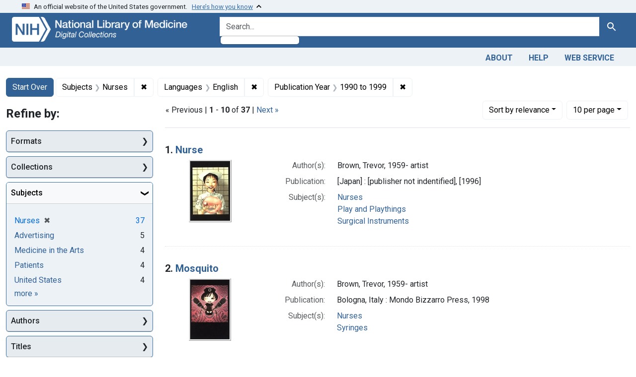

--- FILE ---
content_type: text/html; charset=utf-8
request_url: https://collections.nlm.nih.gov/?f%5Bdrep2.language%5D%5B%5D=English&f%5Bdrep2.subjectAggregate%5D%5B%5D=Nurses&per_page=10&range%5BdrepX.yearStartInt%5D%5Bbegin%5D=1990&range%5BdrepX.yearStartInt%5D%5Bend%5D=1999&sort=score+desc
body_size: 72628
content:

<!DOCTYPE html>
<html class="no-js" lang="en">
  <head>
    <meta charset="utf-8">
    <meta http-equiv="Content-Type" content="text/html; charset=utf-8">
    <meta name="viewport" content="width=device-width, initial-scale=1, shrink-to-fit=no">

    <title>Subjects: Nurses / Languages: English / Publication Year: &lt;span class=&quot;from&quot; data-blrl-begin=&quot;1990&quot;&gt;1990&lt;/span&gt; to &lt;span class=&quot;to&quot; data-blrl-end=&quot;1999&quot;&gt;1999&lt;/span&gt; - Digital Collections - National Library of Medicine Search Results</title>
    <script>
      document.querySelector('html').classList.remove('no-js');
    </script>
    <link href="https://collections.nlm.nih.gov/catalog/opensearch.xml" title="Digital Collections - National Library of Medicine" type="application/opensearchdescription+xml" rel="search" />
    <link rel="icon" type="image/x-icon" href="/assets/favicon-b8c01de62c74f0e46699ba411684c7102e20d583c37508a74752f5a737bd2a5c.ico" />
    <link rel="stylesheet" href="/assets/application-624872d75f01824887c553dc7f60b048da745266d14aa4fd754b4ca320e60de9.css" media="all" data-turbo-track="reload" />
      <script type="importmap" data-turbo-track="reload">{
  "imports": {
    "application": "/assets/application-1c4b701ec375046d9dcd62cbb577df29fd0bcd06fb8f2e5d3da4edef1f0b76e4.js",
    "@hotwired/turbo-rails": "/assets/turbo.min-c85b4c5406dd49df1f63e03a5b07120d39cc3e33bc2448f5e926b80514f9dfc8.js",
    "@hotwired/stimulus": "/assets/stimulus.min-dd364f16ec9504dfb72672295637a1c8838773b01c0b441bd41008124c407894.js",
    "@hotwired/stimulus-loading": "/assets/stimulus-loading-3576ce92b149ad5d6959438c6f291e2426c86df3b874c525b30faad51b0d96b3.js",
    "@github/auto-complete-element": "https://cdn.skypack.dev/@github/auto-complete-element",
    "@popperjs/core": "https://ga.jspm.io/npm:@popperjs/core@2.11.6/dist/umd/popper.min.js",
    "bootstrap": "https://ga.jspm.io/npm:bootstrap@5.2.2/dist/js/bootstrap.js",
    "chart.js": "https://ga.jspm.io/npm:chart.js@4.2.0/dist/chart.js",
    "@kurkle/color": "https://ga.jspm.io/npm:@kurkle/color@0.3.2/dist/color.esm.js",
    "blacklight/bookmark_toggle": "/assets/blacklight/bookmark_toggle-97b6e8357b4b80f49f7978d752d5b6e7e7f728fe9415742ab71b74418d689fad.js",
    "blacklight/button_focus": "/assets/blacklight/button_focus-9e15a08a7a1886d78f54ed5d25655a8a07a535dcdd4de584da5c6c6d47e4188c.js",
    "blacklight/checkbox_submit": "/assets/blacklight/checkbox_submit-7487e8aab30e3b1509ab58ee473b9a886d755332ade14642ecd98b4cff0c72ef.js",
    "blacklight/core": "/assets/blacklight/core-65db34d8f13f026bcc00abf2dc79a6d61c981f588e6e43b8ea002108656b0ae2.js",
    "blacklight": "/assets/blacklight/index-267e64c5525f71bbc998c7dcc67340a3a40ae3464988e067f0a65d7a8f5f58b3.js",
    "blacklight/modal": "/assets/blacklight/modal-68610e6a319400c036afd544e8c05c9d5cf1b64c06ec2f06c0e94e3952366553.js",
    "blacklight/modalForm": "/assets/blacklight/modalForm-02d8c117d37bf34110a491a76d0889980cb960ebfe1c1c2445e9de64e8637fee.js",
    "blacklight/search_context": "/assets/blacklight/search_context-73898e17aacbe00701917cb30c8edf9f3294ca3fa857f99e393bde1000dc4984.js",
    "blacklight-range-limit": "/assets/blacklight-range-limit/index-c720a19fcc320a3b6c8c7d971ec8b00fd470d7478346681356d611777b93f295.js",
    "controllers/application": "/assets/controllers/application-368d98631bccbf2349e0d4f8269afb3fe9625118341966de054759d96ea86c7e.js",
    "controllers/hello_controller": "/assets/controllers/hello_controller-549135e8e7c683a538c3d6d517339ba470fcfb79d62f738a0a089ba41851a554.js",
    "controllers": "/assets/controllers/index-2db729dddcc5b979110e98de4b6720f83f91a123172e87281d5a58410fc43806.js"
  }
}</script>
<link rel="modulepreload" href="/assets/application-1c4b701ec375046d9dcd62cbb577df29fd0bcd06fb8f2e5d3da4edef1f0b76e4.js">
<link rel="modulepreload" href="/assets/turbo.min-c85b4c5406dd49df1f63e03a5b07120d39cc3e33bc2448f5e926b80514f9dfc8.js">
<link rel="modulepreload" href="/assets/stimulus.min-dd364f16ec9504dfb72672295637a1c8838773b01c0b441bd41008124c407894.js">
<link rel="modulepreload" href="/assets/stimulus-loading-3576ce92b149ad5d6959438c6f291e2426c86df3b874c525b30faad51b0d96b3.js">
<link rel="modulepreload" href="https://cdn.skypack.dev/@github/auto-complete-element">
<link rel="modulepreload" href="https://ga.jspm.io/npm:@popperjs/core@2.11.6/dist/umd/popper.min.js">
<link rel="modulepreload" href="https://ga.jspm.io/npm:bootstrap@5.2.2/dist/js/bootstrap.js">
<link rel="modulepreload" href="https://ga.jspm.io/npm:chart.js@4.2.0/dist/chart.js">
<link rel="modulepreload" href="https://ga.jspm.io/npm:@kurkle/color@0.3.2/dist/color.esm.js">
<link rel="modulepreload" href="/assets/blacklight/bookmark_toggle-97b6e8357b4b80f49f7978d752d5b6e7e7f728fe9415742ab71b74418d689fad.js">
<link rel="modulepreload" href="/assets/blacklight/button_focus-9e15a08a7a1886d78f54ed5d25655a8a07a535dcdd4de584da5c6c6d47e4188c.js">
<link rel="modulepreload" href="/assets/blacklight/checkbox_submit-7487e8aab30e3b1509ab58ee473b9a886d755332ade14642ecd98b4cff0c72ef.js">
<link rel="modulepreload" href="/assets/blacklight/core-65db34d8f13f026bcc00abf2dc79a6d61c981f588e6e43b8ea002108656b0ae2.js">
<link rel="modulepreload" href="/assets/blacklight/index-267e64c5525f71bbc998c7dcc67340a3a40ae3464988e067f0a65d7a8f5f58b3.js">
<link rel="modulepreload" href="/assets/blacklight/modal-68610e6a319400c036afd544e8c05c9d5cf1b64c06ec2f06c0e94e3952366553.js">
<link rel="modulepreload" href="/assets/blacklight/modalForm-02d8c117d37bf34110a491a76d0889980cb960ebfe1c1c2445e9de64e8637fee.js">
<link rel="modulepreload" href="/assets/blacklight/search_context-73898e17aacbe00701917cb30c8edf9f3294ca3fa857f99e393bde1000dc4984.js">
<link rel="modulepreload" href="/assets/blacklight-range-limit/index-c720a19fcc320a3b6c8c7d971ec8b00fd470d7478346681356d611777b93f295.js">
<link rel="modulepreload" href="/assets/controllers/application-368d98631bccbf2349e0d4f8269afb3fe9625118341966de054759d96ea86c7e.js">
<link rel="modulepreload" href="/assets/controllers/hello_controller-549135e8e7c683a538c3d6d517339ba470fcfb79d62f738a0a089ba41851a554.js">
<link rel="modulepreload" href="/assets/controllers/index-2db729dddcc5b979110e98de4b6720f83f91a123172e87281d5a58410fc43806.js">
<script type="module">import "application"</script>
    <script src="https://code.jquery.com/jquery-3.7.1.min.js"></script>
    <meta name="csrf-param" content="authenticity_token" />
<meta name="csrf-token" content="ptO1vxM7gwrs_VLiCiMGyLbCOS3NdU22y_WtZfYgoL93QmIfCsMIUg77RxEQoazuU-FTSblUL8MrV7O82ftGnA" />
      <meta name="totalResults" content="37" />
<meta name="startIndex" content="0" />
<meta name="itemsPerPage" content="10" />

  <link rel="alternate" type="application/rss+xml" title="RSS for results" href="/catalog.rss?f%5Bdrep2.language%5D%5B%5D=English&amp;f%5Bdrep2.subjectAggregate%5D%5B%5D=Nurses&amp;per_page=10&amp;range%5BdrepX.yearStartInt%5D%5Bbegin%5D=1990&amp;range%5BdrepX.yearStartInt%5D%5Bend%5D=1999&amp;sort=score+desc" />
  <link rel="alternate" type="application/atom+xml" title="Atom for results" href="/catalog.atom?f%5Bdrep2.language%5D%5B%5D=English&amp;f%5Bdrep2.subjectAggregate%5D%5B%5D=Nurses&amp;per_page=10&amp;range%5BdrepX.yearStartInt%5D%5Bbegin%5D=1990&amp;range%5BdrepX.yearStartInt%5D%5Bend%5D=1999&amp;sort=score+desc" />
  <link rel="alternate" type="application/json" title="JSON" href="/catalog.json?f%5Bdrep2.language%5D%5B%5D=English&amp;f%5Bdrep2.subjectAggregate%5D%5B%5D=Nurses&amp;per_page=10&amp;range%5BdrepX.yearStartInt%5D%5Bbegin%5D=1990&amp;range%5BdrepX.yearStartInt%5D%5Bend%5D=1999&amp;sort=score+desc" />


	<!-- Google Tag Manager -->
	<script>(function(w,d,s,l,i){w[l]=w[l]||[];w[l].push({'gtm.start': new Date().getTime(),event:'gtm.js'});var f=d.getElementsByTagName(s)[0], j=d.createElement(s),dl=l!='dataLayer'?'&l='+l:'';j.async=true;j.src='//www.googletagmanager.com/gtm.js?id='+i+dl;f.parentNode.insertBefore(j,f);})(window,document,'script','dataLayer','GTM-MT6MLL');</script>
	<!-- End Google Tag Manager -->
	
	<!-- json Structured Metadata -->
	
  </head>
  <body class="blacklight-catalog blacklight-catalog-index">
	<!-- Google Tag Manager -->
	<noscript><iframe src="//www.googletagmanager.com/ns.html?id=GTM-MT6MLL" height="0" width="0" style="display:none;visibility:hidden" title="googletagmanager"></iframe></noscript>
	<!-- End Google Tag Manager -->
    <nav id="skip-link" role="navigation" aria-label="Skip links">
      <a class="element-invisible element-focusable rounded-bottom py-2 px-3" data-turbolinks="false" href="#search_field">Skip to search</a>
      <a class="element-invisible element-focusable rounded-bottom py-2 px-3" data-turbolinks="false" href="#main-container">Skip to main content</a>
          <a class="element-invisible element-focusable rounded-bottom py-2 px-3" data-turbolinks="false" href="#documents">Skip to first result</a>

    </nav>
    <section class="govt-banner">
  <div class="container-fluid bg-secondary">
    <div class="container">
      <div class="accordion" id="uswdsbanner">
        <div class="accordion-item">
          <h2 class="accordion-header mb-0" id="headingOne">
            <button class="accordion-button shadow-none collapsed" type="button" data-bs-toggle="collapse" data-bs-target="#collapseOne" aria-expanded="true" aria-controls="collapseOne">
              <small> An official website of the United States government. &nbsp; <span class="bluelink">Here’s how you know</span></small>
            </button>
          </h2>
          <div id="collapseOne" class="accordion-collapse collapse" aria-labelledby="headingOne" data-bs-parent="#uswdsbanner">
            <div class="accordion-body">
              <div class="row">
                <div class="col-lg-6 col-md-12 col-12">
                  <p>
                    <img src="/icon-dot-gov.svg" class="img-fluid float-start pe-2 pb-4" alt="Govt building">
                    <strong>Official websites use .gov</strong>
                    <br> A <strong>.gov </strong>website belongs to an official government organization in the United States.
                  </p>
                </div>
                <div class="col-lg-6 col-md-12 col-12">
                  <p>
                    <img src="/icon-https.svg" class="img-fluid float-start pe-2 pb-4" alt="Secure accsess">
                    <strong>Secure .gov websites use HTTPS</strong>
                    <br> A <strong>lock ( <span class="icon-lock">
                        <svg xmlns="http://www.w3.org/2000/svg" width="14" height="16" viewBox="0 0 52 64" class="usa-banner__lock-image" role="img" aria-labelledby="banner-lock-title-default banner-lock-description-default" focusable="false">
                          <title id="banner-lock-title-default">Lock</title>
                          <desc id="banner-lock-description-default">A locked padlock</desc>
                          <path fill="#000000" fill-rule="evenodd" d="M26 0c10.493 0 19 8.507 19 19v9h3a4 4 0 0 1 4 4v28a4 4 0 0 1-4 4H4a4 4 0 0 1-4-4V32a4 4 0 0 1 4-4h3v-9C7 8.507 15.507 0 26 0zm0 8c-5.979 0-10.843 4.77-10.996 10.712L15 19v9h22v-9c0-6.075-4.925-11-11-11z" />
                        </svg>
                      </span> ) </strong> or <strong>https://</strong> means you’ve safely connected to the .gov website. Share sensitive information only on official, secure websites.
                  </p>
                </div>
              </div>
            </div>
          </div>
        </div>
      </div>
    </div>
  </div>
</section>

<div class="container-fluid bg-primary">
  <div class="container branding">	
    <div class="row py-2">
      <div class="col-lg-4 col-md-5 mb-1">
        <a href="/" id="anch_0"><img src="/images/digital_collections_white.png" class="img-fluid" alt="NLM Digital Collections"></a>
      </div>
      <div class="col-lg-8 col-md-7 ">
        <form class="search-query-form" action="https://collections.nlm.nih.gov/" accept-charset="UTF-8" method="get">
  <input type="hidden" name="per_page" value="10" autocomplete="off" />
<input type="hidden" name="sort" value="score desc" autocomplete="off" />
<input type="hidden" name="f[drep2.subjectAggregate][]" value="Nurses" autocomplete="off" />
<input type="hidden" name="f[drep2.language][]" value="English" autocomplete="off" />
<input type="hidden" name="range[drepX.yearStartInt][begin]" value="1990" autocomplete="off" />
<input type="hidden" name="range[drepX.yearStartInt][end]" value="1999" autocomplete="off" />
  <div class="input-group">
    

      <input value="all_fields" autocomplete="off" type="hidden" name="search_field" id="search_field" />

    <label class="sr-only visually-hidden" for="q">search for</label>
      <auto-complete src="/catalog/suggest" for="autocomplete-popup" class="search-autocomplete-wrapper">
        <input placeholder="Search..." class="search-q q form-control rounded-left" aria-label="search for" aria-autocomplete="list" aria-controls="autocomplete-popup" type="search" name="q" id="q" />
        <ul id="autocomplete-popup" role="listbox" aria-label="search for"></ul>
      </auto-complete>

    
    <button class="btn btn-primary search-btn" type="submit" id="search"><span class="visually-hidden-sm me-sm-1 submit-search-text">Search</span><span class="blacklight-icons blacklight-icons-"><svg xmlns="http://www.w3.org/2000/svg" fill="currentColor" aria-hidden="true" width="24" height="24" viewBox="0 0 24 24">
  <path fill="none" d="M0 0h24v24H0V0z"/><path d="M15.5 14h-.79l-.28-.27C15.41 12.59 16 11.11 16 9.5 16 5.91 13.09 3 9.5 3S3 5.91 3 9.5 5.91 16 9.5 16c1.61 0 3.09-.59 4.23-1.57l.27.28v.79l5 4.99L20.49 19l-4.99-5zm-6 0C7.01 14 5 11.99 5 9.5S7.01 5 9.5 5 14 7.01 14 9.5 11.99 14 9.5 14z"/>
</svg>
</span></button>
  </div>
</form>

      </div>
    </div>
  </div>
</div>

<div class="container-fluid bg-secondary">
  <div class="container">
	<nav class="navbar navbar-expand navbar-light p-1">
      <ul class="navbar-nav ms-auto">
        <li class="nav-item"><a class="nav-link" href="/about">About</a></li>
        <li class="nav-item"><a class="nav-link" href="/help">Help</a></li>
        <li class="nav-item"><a class="nav-link" href="/web_service">Web Service</a></li>
      </ul>
    </nav>
  </div>  
</div>

    <main id="main-container" class="container mt-4" role="main" aria-label="Main content">
        <h1 class="sr-only visually-hidden top-content-title">Search</h1>


  <div id="appliedParams" class="clearfix constraints-container">
    <h2 class="sr-only visually-hidden">Search Constraints</h2>

  <a class="catalog_startOverLink btn btn-primary" href="/">Start Over</a>

    <span class="constraints-label sr-only visually-hidden">You searched for:</span>
    

    <span class="btn-group applied-filter constraint filter filter-drep2-subjectaggregate">
  <span class="constraint-value btn btn-outline-secondary">
      <span class="filter-name">Subjects</span>
      <span class="filter-value" title="Nurses">Nurses</span>
  </span>
    <a class="btn btn-outline-secondary remove" href="https://collections.nlm.nih.gov/?f%5Bdrep2.language%5D%5B%5D=English&amp;per_page=10&amp;range%5BdrepX.yearStartInt%5D%5Bbegin%5D=1990&amp;range%5BdrepX.yearStartInt%5D%5Bend%5D=1999&amp;sort=score+desc">
      <span class="remove-icon" aria-hidden="true">✖</span>
      <span class="sr-only visually-hidden">
        Remove constraint Subjects: Nurses
      </span>
</a></span>

<span class="btn-group applied-filter constraint filter filter-drep2-language">
  <span class="constraint-value btn btn-outline-secondary">
      <span class="filter-name">Languages</span>
      <span class="filter-value" title="English">English</span>
  </span>
    <a class="btn btn-outline-secondary remove" href="https://collections.nlm.nih.gov/?f%5Bdrep2.subjectAggregate%5D%5B%5D=Nurses&amp;per_page=10&amp;range%5BdrepX.yearStartInt%5D%5Bbegin%5D=1990&amp;range%5BdrepX.yearStartInt%5D%5Bend%5D=1999&amp;sort=score+desc">
      <span class="remove-icon" aria-hidden="true">✖</span>
      <span class="sr-only visually-hidden">
        Remove constraint Languages: English
      </span>
</a></span>

<span class="btn-group applied-filter constraint filter filter-drepx-yearstartint">
  <span class="constraint-value btn btn-outline-secondary">
      <span class="filter-name">Publication Year</span>
      <span class="filter-value" title="1990 to 1999"><span class="from" data-blrl-begin="1990">1990</span> to <span class="to" data-blrl-end="1999">1999</span></span>
  </span>
    <a class="btn btn-outline-secondary remove" href="https://collections.nlm.nih.gov/?f%5Bdrep2.language%5D%5B%5D=English&amp;f%5Bdrep2.subjectAggregate%5D%5B%5D=Nurses&amp;per_page=10&amp;sort=score+desc">
      <span class="remove-icon" aria-hidden="true">✖</span>
      <span class="sr-only visually-hidden">
        Remove constraint Publication Year: &lt;span class=&quot;from&quot; data-blrl-begin=&quot;1990&quot;&gt;1990&lt;/span&gt; to &lt;span class=&quot;to&quot; data-blrl-end=&quot;1999&quot;&gt;1999&lt;/span&gt;
      </span>
</a></span>



</div>



      <div class="row">
  <div class="col-md-12">
    <div id="main-flashes">
      <div class="flash_messages">
    
    
    
    
</div>

    </div>
  </div>
</div>


      <div class="row">
            <section id="content" class="col-lg-9 order-last" aria-label="search results">
        





<div id="sortAndPerPage" class="sort-pagination d-md-flex justify-content-between" role="navigation" aria-label="Results navigation">
  <section class="paginate-section">
        <div class="page-links">
      &laquo; Previous | 
      <span class="page-entries">
        <strong>1</strong> - <strong>10</strong> of <strong>37</strong>
      </span> | 
      <a rel="next" href="/?f%5Bdrep2.language%5D%5B%5D=English&amp;f%5Bdrep2.subjectAggregate%5D%5B%5D=Nurses&amp;page=2&amp;per_page=10&amp;range%5BdrepX.yearStartInt%5D%5Bbegin%5D=1990&amp;range%5BdrepX.yearStartInt%5D%5Bend%5D=1999&amp;sort=score+desc">Next &raquo;</a>

    </div>

</section>

  <div class="search-widgets">
        <div id="sort-dropdown" class="btn-group sort-dropdown">
  <button name="button" type="submit" class="btn btn-outline-secondary dropdown-toggle" aria-expanded="false" data-toggle="dropdown" data-bs-toggle="dropdown">Sort<span class="d-none d-sm-inline"> by relevance</span><span class="caret"></span></button>

  <div class="dropdown-menu" role="menu">
      <a class="dropdown-item active" role="menuitem" aria-current="page" href="/?f%5Bdrep2.language%5D%5B%5D=English&amp;f%5Bdrep2.subjectAggregate%5D%5B%5D=Nurses&amp;per_page=10&amp;range%5BdrepX.yearStartInt%5D%5Bbegin%5D=1990&amp;range%5BdrepX.yearStartInt%5D%5Bend%5D=1999&amp;sort=score+desc">relevance</a>
      <a class="dropdown-item " role="menuitem" href="/?f%5Bdrep2.language%5D%5B%5D=English&amp;f%5Bdrep2.subjectAggregate%5D%5B%5D=Nurses&amp;per_page=10&amp;range%5BdrepX.yearStartInt%5D%5Bbegin%5D=1990&amp;range%5BdrepX.yearStartInt%5D%5Bend%5D=1999&amp;sort=drep3.titleSortForm+asc">title</a>
  </div>
</div>



        <span class="sr-only visually-hidden">Number of results to display per page</span>
  <div id="per_page-dropdown" class="btn-group per_page-dropdown">
  <button name="button" type="submit" class="btn btn-outline-secondary dropdown-toggle" aria-expanded="false" data-toggle="dropdown" data-bs-toggle="dropdown">10<span class="sr-only visually-hidden"> per page</span><span class="d-none d-sm-inline"> per page</span><span class="caret"></span></button>

  <div class="dropdown-menu" role="menu">
      <a class="dropdown-item active" role="menuitem" aria-current="page" href="/?f%5Bdrep2.language%5D%5B%5D=English&amp;f%5Bdrep2.subjectAggregate%5D%5B%5D=Nurses&amp;per_page=10&amp;range%5BdrepX.yearStartInt%5D%5Bbegin%5D=1990&amp;range%5BdrepX.yearStartInt%5D%5Bend%5D=1999&amp;sort=score+desc">10<span class="sr-only visually-hidden"> per page</span></a>
      <a class="dropdown-item " role="menuitem" href="/?f%5Bdrep2.language%5D%5B%5D=English&amp;f%5Bdrep2.subjectAggregate%5D%5B%5D=Nurses&amp;per_page=20&amp;range%5BdrepX.yearStartInt%5D%5Bbegin%5D=1990&amp;range%5BdrepX.yearStartInt%5D%5Bend%5D=1999&amp;sort=score+desc">20<span class="sr-only visually-hidden"> per page</span></a>
      <a class="dropdown-item " role="menuitem" href="/?f%5Bdrep2.language%5D%5B%5D=English&amp;f%5Bdrep2.subjectAggregate%5D%5B%5D=Nurses&amp;per_page=50&amp;range%5BdrepX.yearStartInt%5D%5Bbegin%5D=1990&amp;range%5BdrepX.yearStartInt%5D%5Bend%5D=1999&amp;sort=score+desc">50<span class="sr-only visually-hidden"> per page</span></a>
      <a class="dropdown-item " role="menuitem" href="/?f%5Bdrep2.language%5D%5B%5D=English&amp;f%5Bdrep2.subjectAggregate%5D%5B%5D=Nurses&amp;per_page=100&amp;range%5BdrepX.yearStartInt%5D%5Bbegin%5D=1990&amp;range%5BdrepX.yearStartInt%5D%5Bend%5D=1999&amp;sort=score+desc">100<span class="sr-only visually-hidden"> per page</span></a>
  </div>
</div>


      

</div>
</div>


<h2 class="sr-only visually-hidden">Search Results</h2>

  <div id="documents" class="documents-list">
  <article data-document-id="nlm-nlmuid-101731865-img" data-document-counter="1" itemscope="itemscope" itemtype="http://schema.org/Thing" class="document document-position-1">
  
    <div class="document-main-section">
      <header class="documentHeader row">
  <h3 class="index_title document-title-heading col">

    <span class="document-counter">1. </span><a data-context-href="/catalog/nlm:nlmuid-101731865-img/track?counter=1&amp;document_id=nlm%3Anlmuid-101731865-img&amp;per_page=10&amp;search_id=323433" data-context-method="post" itemprop="name" href="/catalog/nlm:nlmuid-101731865-img">Nurse</a>
</h3>
    
</header>

      
  <div class="document-thumbnail">
    <a data-context-href="/catalog/nlm:nlmuid-101731865-img/track?counter=1&amp;document_id=nlm%3Anlmuid-101731865-img&amp;per_page=10&amp;search_id=323433" data-context-method="post" aria-hidden="true" tabindex="-1" href="/catalog/nlm:nlmuid-101731865-img"><img alt="nlm:nlmuid-101731865-img" src="/thumb/nlm:nlmuid-101731865-img" /></a>
  </div>

      
      
      
<dl class="document-metadata dl-invert row">    <dt class="blacklight-drep2-authoraggregate col-md-3">    Author(s):
</dt>
  <dd class="col-md-9 blacklight-drep2-authoraggregate">    Brown, Trevor, 1959- artist
</dd>

    <dt class="blacklight-drep2-pubconcat col-md-3">    Publication:
</dt>
  <dd class="col-md-9 blacklight-drep2-pubconcat">    [Japan] : [publisher not indentified], [1996]
</dd>

    <dt class="blacklight-drep2-subjectaggregate col-md-3">    Subject(s):
</dt>
  <dd class="col-md-9 blacklight-drep2-subjectaggregate">    <a href="/?f%5Bdrep2.subjectAggregate%5D%5B%5D=Nurses">Nurses</a><br/><a href="/?f%5Bdrep2.subjectAggregate%5D%5B%5D=Play+and+Playthings">Play and Playthings</a><br/><a href="/?f%5Bdrep2.subjectAggregate%5D%5B%5D=Surgical+Instruments">Surgical Instruments</a>
</dd>

</dl>


        
    </div>

  
</article><article data-document-id="nlm-nlmuid-101731925-img" data-document-counter="2" itemscope="itemscope" itemtype="http://schema.org/Thing" class="document document-position-2">
  
    <div class="document-main-section">
      <header class="documentHeader row">
  <h3 class="index_title document-title-heading col">

    <span class="document-counter">2. </span><a data-context-href="/catalog/nlm:nlmuid-101731925-img/track?counter=2&amp;document_id=nlm%3Anlmuid-101731925-img&amp;per_page=10&amp;search_id=323433" data-context-method="post" itemprop="name" href="/catalog/nlm:nlmuid-101731925-img">Mosquito</a>
</h3>
    
</header>

      
  <div class="document-thumbnail">
    <a data-context-href="/catalog/nlm:nlmuid-101731925-img/track?counter=2&amp;document_id=nlm%3Anlmuid-101731925-img&amp;per_page=10&amp;search_id=323433" data-context-method="post" aria-hidden="true" tabindex="-1" href="/catalog/nlm:nlmuid-101731925-img"><img alt="nlm:nlmuid-101731925-img" src="/thumb/nlm:nlmuid-101731925-img" /></a>
  </div>

      
      
      
<dl class="document-metadata dl-invert row">    <dt class="blacklight-drep2-authoraggregate col-md-3">    Author(s):
</dt>
  <dd class="col-md-9 blacklight-drep2-authoraggregate">    Brown, Trevor, 1959- artist
</dd>

    <dt class="blacklight-drep2-pubconcat col-md-3">    Publication:
</dt>
  <dd class="col-md-9 blacklight-drep2-pubconcat">    Bologna, Italy : Mondo Bizzarro Press, 1998
</dd>

    <dt class="blacklight-drep2-subjectaggregate col-md-3">    Subject(s):
</dt>
  <dd class="col-md-9 blacklight-drep2-subjectaggregate">    <a href="/?f%5Bdrep2.subjectAggregate%5D%5B%5D=Nurses">Nurses</a><br/><a href="/?f%5Bdrep2.subjectAggregate%5D%5B%5D=Syringes">Syringes</a>
</dd>

</dl>


        
    </div>

  
</article><article data-document-id="nlm-nlmuid-101711108-img" data-document-counter="3" itemscope="itemscope" itemtype="http://schema.org/Thing" class="document document-position-3">
  
    <div class="document-main-section">
      <header class="documentHeader row">
  <h3 class="index_title document-title-heading col">

    <span class="document-counter">3. </span><a data-context-href="/catalog/nlm:nlmuid-101711108-img/track?counter=3&amp;document_id=nlm%3Anlmuid-101711108-img&amp;per_page=10&amp;search_id=323433" data-context-method="post" itemprop="name" href="/catalog/nlm:nlmuid-101711108-img">There&#39;s a pharmacy in your pantry!</a>
</h3>
    
</header>

      
  <div class="document-thumbnail">
    <a data-context-href="/catalog/nlm:nlmuid-101711108-img/track?counter=3&amp;document_id=nlm%3Anlmuid-101711108-img&amp;per_page=10&amp;search_id=323433" data-context-method="post" aria-hidden="true" tabindex="-1" href="/catalog/nlm:nlmuid-101711108-img"><img alt="nlm:nlmuid-101711108-img" src="/thumb/nlm:nlmuid-101711108-img" /></a>
  </div>

      
      
      
<dl class="document-metadata dl-invert row">    <dt class="blacklight-drep2-authoraggregate col-md-3">    Author(s):
</dt>
  <dd class="col-md-9 blacklight-drep2-authoraggregate">    Marrs, Stella, artist
</dd>

    <dt class="blacklight-drep2-pubconcat col-md-3">    Publication:
</dt>
  <dd class="col-md-9 blacklight-drep2-pubconcat">    Olympia, WA : [publisher not identified], [between 1999 and 2000]
</dd>

    <dt class="blacklight-drep2-subjectaggregate col-md-3">    Subject(s):
</dt>
  <dd class="col-md-9 blacklight-drep2-subjectaggregate">    <a href="/?f%5Bdrep2.subjectAggregate%5D%5B%5D=Nurses">Nurses</a><br/><a href="/?f%5Bdrep2.subjectAggregate%5D%5B%5D=Plants%2C+Medicinal">Plants, Medicinal</a>
</dd>

</dl>


        
    </div>

  
</article><article data-document-id="nlm-nlmuid-101611139-img" data-document-counter="4" itemscope="itemscope" itemtype="http://schema.org/Thing" class="document document-position-4">
  
    <div class="document-main-section">
      <header class="documentHeader row">
  <h3 class="index_title document-title-heading col">

    <span class="document-counter">4. </span><a data-context-href="/catalog/nlm:nlmuid-101611139-img/track?counter=4&amp;document_id=nlm%3Anlmuid-101611139-img&amp;per_page=10&amp;search_id=323433" data-context-method="post" itemprop="name" href="/catalog/nlm:nlmuid-101611139-img">Suburban Hospital Healthcare System</a>
</h3>
    
</header>

      
  <div class="document-thumbnail">
    <a data-context-href="/catalog/nlm:nlmuid-101611139-img/track?counter=4&amp;document_id=nlm%3Anlmuid-101611139-img&amp;per_page=10&amp;search_id=323433" data-context-method="post" aria-hidden="true" tabindex="-1" href="/catalog/nlm:nlmuid-101611139-img"><img alt="nlm:nlmuid-101611139-img" src="/thumb/nlm:nlmuid-101611139-img" /></a>
  </div>

      
      
      
<dl class="document-metadata dl-invert row">    <dt class="blacklight-drep2-pubconcat col-md-3">    Publication:
</dt>
  <dd class="col-md-9 blacklight-drep2-pubconcat">    [Bethesda, Maryland] : [Suburban Hospital], [1999]
</dd>

    <dt class="blacklight-drep2-subjectaggregate col-md-3">    Subject(s):
</dt>
  <dd class="col-md-9 blacklight-drep2-subjectaggregate">    <a href="/?f%5Bdrep2.subjectAggregate%5D%5B%5D=Hospitals">Hospitals</a><br/><a href="/?f%5Bdrep2.subjectAggregate%5D%5B%5D=Advertising">Advertising</a><br/><a href="/?f%5Bdrep2.subjectAggregate%5D%5B%5D=Career+Choice">Career Choice</a><br/><a href="/?f%5Bdrep2.subjectAggregate%5D%5B%5D=Nurses">Nurses</a><br/><a href="/?f%5Bdrep2.subjectAggregate%5D%5B%5D=Personnel+Selection">Personnel Selection</a><br/><a href="/?f%5Bdrep2.subjectAggregate%5D%5B%5D=Suburban+Hospital+%28Bethesda%2C+Md.%29">Suburban Hospital (Bethesda, Md.)</a>
</dd>

</dl>


        
    </div>

  
</article><article data-document-id="nlm-nlmuid-101640495-img" data-document-counter="5" itemscope="itemscope" itemtype="http://schema.org/Thing" class="document document-position-5">
  
    <div class="document-main-section">
      <header class="documentHeader row">
  <h3 class="index_title document-title-heading col">

    <span class="document-counter">5. </span><a data-context-href="/catalog/nlm:nlmuid-101640495-img/track?counter=5&amp;document_id=nlm%3Anlmuid-101640495-img&amp;per_page=10&amp;search_id=323433" data-context-method="post" itemprop="name" href="/catalog/nlm:nlmuid-101640495-img">Sometimes you feel like a nut</a>
</h3>
    
</header>

      
  <div class="document-thumbnail">
    <a data-context-href="/catalog/nlm:nlmuid-101640495-img/track?counter=5&amp;document_id=nlm%3Anlmuid-101640495-img&amp;per_page=10&amp;search_id=323433" data-context-method="post" aria-hidden="true" tabindex="-1" href="/catalog/nlm:nlmuid-101640495-img"><img alt="nlm:nlmuid-101640495-img" src="/thumb/nlm:nlmuid-101640495-img" /></a>
  </div>

      
      
      
<dl class="document-metadata dl-invert row">    <dt class="blacklight-drep2-pubconcat col-md-3">    Publication:
</dt>
  <dd class="col-md-9 blacklight-drep2-pubconcat">    N.Y.C. : American Postcard Co., Inc., 1997
</dd>

    <dt class="blacklight-drep2-subjectaggregate col-md-3">    Subject(s):
</dt>
  <dd class="col-md-9 blacklight-drep2-subjectaggregate">    <a href="/?f%5Bdrep2.subjectAggregate%5D%5B%5D=Nurses">Nurses</a>
</dd>

</dl>


        
    </div>

  
</article><article data-document-id="nlm-nlmuid-101623862-img" data-document-counter="6" itemscope="itemscope" itemtype="http://schema.org/Thing" class="document document-position-6">
  
    <div class="document-main-section">
      <header class="documentHeader row">
  <h3 class="index_title document-title-heading col">

    <span class="document-counter">6. </span><a data-context-href="/catalog/nlm:nlmuid-101623862-img/track?counter=6&amp;document_id=nlm%3Anlmuid-101623862-img&amp;per_page=10&amp;search_id=323433" data-context-method="post" itemprop="name" href="/catalog/nlm:nlmuid-101623862-img">Vietnam Women&#39;s Memorial</a>
</h3>
    
</header>

      
  <div class="document-thumbnail">
    <a data-context-href="/catalog/nlm:nlmuid-101623862-img/track?counter=6&amp;document_id=nlm%3Anlmuid-101623862-img&amp;per_page=10&amp;search_id=323433" data-context-method="post" aria-hidden="true" tabindex="-1" href="/catalog/nlm:nlmuid-101623862-img"><img alt="nlm:nlmuid-101623862-img" src="/thumb/nlm:nlmuid-101623862-img" /></a>
  </div>

      
      
      
<dl class="document-metadata dl-invert row">    <dt class="blacklight-drep2-authoraggregate col-md-3">    Author(s):
</dt>
  <dd class="col-md-9 blacklight-drep2-authoraggregate">    Goodacre, G. (Glenna) sculptor
</dd>

    <dt class="blacklight-drep2-pubconcat col-md-3">    Publication:
</dt>
  <dd class="col-md-9 blacklight-drep2-pubconcat">    Washington, D.C. : Silberne Sales, Inc., [1993]
</dd>

    <dt class="blacklight-drep2-subjectaggregate col-md-3">    Subject(s):
</dt>
  <dd class="col-md-9 blacklight-drep2-subjectaggregate">    <a href="/?f%5Bdrep2.subjectAggregate%5D%5B%5D=Military+Nursing+--+history">Military Nursing -- history</a><br/><a href="/?f%5Bdrep2.subjectAggregate%5D%5B%5D=Vietnam+Conflict">Vietnam Conflict</a><br/><a href="/?f%5Bdrep2.subjectAggregate%5D%5B%5D=Women">Women</a><br/><a href="/?f%5Bdrep2.subjectAggregate%5D%5B%5D=Nurses">Nurses</a>
</dd>

</dl>


        
    </div>

  
</article><article data-document-id="nlm-nlmuid-101623874-img" data-document-counter="7" itemscope="itemscope" itemtype="http://schema.org/Thing" class="document document-position-7">
  
    <div class="document-main-section">
      <header class="documentHeader row">
  <h3 class="index_title document-title-heading col">

    <span class="document-counter">7. </span><a data-context-href="/catalog/nlm:nlmuid-101623874-img/track?counter=7&amp;document_id=nlm%3Anlmuid-101623874-img&amp;per_page=10&amp;search_id=323433" data-context-method="post" itemprop="name" href="/catalog/nlm:nlmuid-101623874-img">International health and nutrition company seeks nurses interested in working from home</a>
</h3>
    
</header>

      
  <div class="document-thumbnail">
    <a data-context-href="/catalog/nlm:nlmuid-101623874-img/track?counter=7&amp;document_id=nlm%3Anlmuid-101623874-img&amp;per_page=10&amp;search_id=323433" data-context-method="post" aria-hidden="true" tabindex="-1" href="/catalog/nlm:nlmuid-101623874-img"><img alt="nlm:nlmuid-101623874-img" src="/thumb/nlm:nlmuid-101623874-img" /></a>
  </div>

      
      
      
<dl class="document-metadata dl-invert row">    <dt class="blacklight-drep2-pubconcat col-md-3">    Publication:
</dt>
  <dd class="col-md-9 blacklight-drep2-pubconcat">    [Tampa, FL?] : Postcard Kingdom USA, [between 1990 and 2013]
</dd>

    <dt class="blacklight-drep2-subjectaggregate col-md-3">    Subject(s):
</dt>
  <dd class="col-md-9 blacklight-drep2-subjectaggregate">    <a href="/?f%5Bdrep2.subjectAggregate%5D%5B%5D=Nurses">Nurses</a><br/><a href="/?f%5Bdrep2.subjectAggregate%5D%5B%5D=Nursing">Nursing</a><br/><a href="/?f%5Bdrep2.subjectAggregate%5D%5B%5D=Employment">Employment</a><br/><a href="/?f%5Bdrep2.subjectAggregate%5D%5B%5D=Health+Workforce">Health Workforce</a>
</dd>

</dl>


        
    </div>

  
</article><article data-document-id="nlm-nlmuid-101612354-img" data-document-counter="8" itemscope="itemscope" itemtype="http://schema.org/Thing" class="document document-position-8">
  
    <div class="document-main-section">
      <header class="documentHeader row">
  <h3 class="index_title document-title-heading col">

    <span class="document-counter">8. </span><a data-context-href="/catalog/nlm:nlmuid-101612354-img/track?counter=8&amp;document_id=nlm%3Anlmuid-101612354-img&amp;per_page=10&amp;search_id=323433" data-context-method="post" itemprop="name" href="/catalog/nlm:nlmuid-101612354-img">Join the Army Nurse Corps</a>
</h3>
    
</header>

      
  <div class="document-thumbnail">
    <a data-context-href="/catalog/nlm:nlmuid-101612354-img/track?counter=8&amp;document_id=nlm%3Anlmuid-101612354-img&amp;per_page=10&amp;search_id=323433" data-context-method="post" aria-hidden="true" tabindex="-1" href="/catalog/nlm:nlmuid-101612354-img"><img alt="nlm:nlmuid-101612354-img" src="/thumb/nlm:nlmuid-101612354-img" /></a>
  </div>

      
      
      
<dl class="document-metadata dl-invert row">    <dt class="blacklight-drep2-pubconcat col-md-3">    Publication:
</dt>
  <dd class="col-md-9 blacklight-drep2-pubconcat">    Amsterdam : Boomerang Cult Cards, [not before 1993]
</dd>

    <dt class="blacklight-drep2-subjectaggregate col-md-3">    Subject(s):
</dt>
  <dd class="col-md-9 blacklight-drep2-subjectaggregate">    <a href="/?f%5Bdrep2.subjectAggregate%5D%5B%5D=Nurses">Nurses</a><br/><a href="/?f%5Bdrep2.subjectAggregate%5D%5B%5D=Advertising">Advertising</a><br/><a href="/?f%5Bdrep2.subjectAggregate%5D%5B%5D=Military+Nursing">Military Nursing</a><br/><a href="/?f%5Bdrep2.subjectAggregate%5D%5B%5D=United+States.+Army+Nurse+Corps">United States. Army Nurse Corps</a>
</dd>

</dl>


        
    </div>

  
</article><article data-document-id="nlm-nlmuid-101623882-img" data-document-counter="9" itemscope="itemscope" itemtype="http://schema.org/Thing" class="document document-position-9">
  
    <div class="document-main-section">
      <header class="documentHeader row">
  <h3 class="index_title document-title-heading col">

    <span class="document-counter">9. </span><a data-context-href="/catalog/nlm:nlmuid-101623882-img/track?counter=9&amp;document_id=nlm%3Anlmuid-101623882-img&amp;per_page=10&amp;search_id=323433" data-context-method="post" itemprop="name" href="/catalog/nlm:nlmuid-101623882-img">Are you certifiable?</a>
</h3>
    
</header>

      
  <div class="document-thumbnail">
    <a data-context-href="/catalog/nlm:nlmuid-101623882-img/track?counter=9&amp;document_id=nlm%3Anlmuid-101623882-img&amp;per_page=10&amp;search_id=323433" data-context-method="post" aria-hidden="true" tabindex="-1" href="/catalog/nlm:nlmuid-101623882-img"><img alt="nlm:nlmuid-101623882-img" src="/thumb/nlm:nlmuid-101623882-img" /></a>
  </div>

      
      
      
<dl class="document-metadata dl-invert row">    <dt class="blacklight-drep2-pubconcat col-md-3">    Publication:
</dt>
  <dd class="col-md-9 blacklight-drep2-pubconcat">    Metairie, LA : Nursing Knowledge, Inc., [between 1998 and 2013]
</dd>

    <dt class="blacklight-drep2-subjectaggregate col-md-3">    Subject(s):
</dt>
  <dd class="col-md-9 blacklight-drep2-subjectaggregate">    <a href="/?f%5Bdrep2.subjectAggregate%5D%5B%5D=Nurses">Nurses</a><br/><a href="/?f%5Bdrep2.subjectAggregate%5D%5B%5D=Nursing">Nursing</a><br/><a href="/?f%5Bdrep2.subjectAggregate%5D%5B%5D=Certification">Certification</a><br/><a href="/?f%5Bdrep2.subjectAggregate%5D%5B%5D=Health+Workforce">Health Workforce</a><br/><a href="/?f%5Bdrep2.subjectAggregate%5D%5B%5D=United+States">United States</a>
</dd>

</dl>


        
    </div>

  
</article><article data-document-id="nlm-nlmuid-101640175-img" data-document-counter="10" itemscope="itemscope" itemtype="http://schema.org/Thing" class="document document-position-10">
  
    <div class="document-main-section">
      <header class="documentHeader row">
  <h3 class="index_title document-title-heading col">

    <span class="document-counter">10. </span><a data-context-href="/catalog/nlm:nlmuid-101640175-img/track?counter=10&amp;document_id=nlm%3Anlmuid-101640175-img&amp;per_page=10&amp;search_id=323433" data-context-method="post" itemprop="name" href="/catalog/nlm:nlmuid-101640175-img">&quot;Nurses&quot;</a>
</h3>
    
</header>

      
  <div class="document-thumbnail">
    <a data-context-href="/catalog/nlm:nlmuid-101640175-img/track?counter=10&amp;document_id=nlm%3Anlmuid-101640175-img&amp;per_page=10&amp;search_id=323433" data-context-method="post" aria-hidden="true" tabindex="-1" href="/catalog/nlm:nlmuid-101640175-img"><img alt="nlm:nlmuid-101640175-img" src="/thumb/nlm:nlmuid-101640175-img" /></a>
  </div>

      
      
      
<dl class="document-metadata dl-invert row">    <dt class="blacklight-drep2-authoraggregate col-md-3">    Author(s):
</dt>
  <dd class="col-md-9 blacklight-drep2-authoraggregate">    Masson, VeNeta, author<br/>Masson, VeNeta, author
</dd>

    <dt class="blacklight-drep2-pubconcat col-md-3">    Publication:
</dt>
  <dd class="col-md-9 blacklight-drep2-pubconcat">    Washington, DC : Sage Femme Press, [between 1999 and 2003?]
</dd>

    <dt class="blacklight-drep2-subjectaggregate col-md-3">    Subject(s):
</dt>
  <dd class="col-md-9 blacklight-drep2-subjectaggregate">    <a href="/?f%5Bdrep2.subjectAggregate%5D%5B%5D=Nurses">Nurses</a><br/><a href="/?f%5Bdrep2.subjectAggregate%5D%5B%5D=Medicine+in+the+Arts">Medicine in the Arts</a>
</dd>

</dl>


        
    </div>

  
</article>
</div>


 <div class="row record-padding">
  <div class="col-md-12">
    <section class="paginate-section" aria-label="pagination links">
    <ul class="pagination">
        <li class="page-item disabled">
      <a rel="prev" onclick="return false;" class="page-link" aria-label="Go to previous page" href="#">&laquo; Previous</a>
    </li>


        <li class="page-item">
      <a rel="next" class="page-link" aria-label="Go to next page" href="/?f%5Bdrep2.language%5D%5B%5D=English&amp;f%5Bdrep2.subjectAggregate%5D%5B%5D=Nurses&amp;page=2&amp;per_page=10&amp;range%5BdrepX.yearStartInt%5D%5Bbegin%5D=1990&amp;range%5BdrepX.yearStartInt%5D%5Bend%5D=1999&amp;sort=score+desc">Next &raquo;</a>
    </li>

        
<li class="page-item active">
    <span class="page-link" aria-label="Current Page, Page 1" aria-current="true">1</span>
</li>


        
<li class="page-item ">
    <a rel="next" class="page-link" aria-label="Go to page 2" href="/?f%5Bdrep2.language%5D%5B%5D=English&amp;f%5Bdrep2.subjectAggregate%5D%5B%5D=Nurses&amp;page=2&amp;per_page=10&amp;range%5BdrepX.yearStartInt%5D%5Bbegin%5D=1990&amp;range%5BdrepX.yearStartInt%5D%5Bend%5D=1999&amp;sort=score+desc">2</a>
</li>


        
<li class="page-item ">
    <a class="page-link" aria-label="Go to page 3" href="/?f%5Bdrep2.language%5D%5B%5D=English&amp;f%5Bdrep2.subjectAggregate%5D%5B%5D=Nurses&amp;page=3&amp;per_page=10&amp;range%5BdrepX.yearStartInt%5D%5Bbegin%5D=1990&amp;range%5BdrepX.yearStartInt%5D%5Bend%5D=1999&amp;sort=score+desc">3</a>
</li>


        
<li class="page-item ">
    <a class="page-link" aria-label="Go to page 4" href="/?f%5Bdrep2.language%5D%5B%5D=English&amp;f%5Bdrep2.subjectAggregate%5D%5B%5D=Nurses&amp;page=4&amp;per_page=10&amp;range%5BdrepX.yearStartInt%5D%5Bbegin%5D=1990&amp;range%5BdrepX.yearStartInt%5D%5Bend%5D=1999&amp;sort=score+desc">4</a>
</li>


  </ul>

</section>
  </div>
 </div>



    </section>

    <section id="sidebar" class="page-sidebar col-lg-3 order-first" aria-label="limit your search">
            <div id="facets" class="facets sidenav facets-toggleable-md">
  <div class="facets-header">
    <h2 class="facets-heading">Refine by:</h2>

    <button class="navbar-toggler navbar-toggler-right" type="button" data-toggle="collapse" data-target="#facet-panel-collapse" data-bs-toggle="collapse" data-bs-target="#facet-panel-collapse" aria-controls="facet-panel-collapse" aria-expanded="false" aria-label="Toggle facets">
      <span data-show-label>Show facets</span>
      <span data-hide-label>Hide facets</span>
</button>  </div>

  <div id="facet-panel-collapse" class="facets-collapse collapse">
          <div class="card facet-limit blacklight-drep2.format ">
  <h3 class="card-header p-0 facet-field-heading" id="facet-drep2-format-header">
    <button
      type="button"
      class="btn w-100 d-block btn-block p-2 text-start text-left collapse-toggle collapsed"
      data-toggle="collapse"
      data-bs-toggle="collapse"
      data-target="#facet-drep2-format"
      data-bs-target="#facet-drep2-format"
      aria-expanded="false"
    >
          Formats

    </button>
  </h3>
  <div id="facet-drep2-format" aria-labelledby="facet-drep2-format-header" class="panel-collapse facet-content collapse ">
    <div class="card-body">
          
    <ul class="facet-values list-unstyled">
      <li><span class="facet-label"><a class="facet-select" rel="nofollow" href="/?f%5Bdrep2.format%5D%5B%5D=Still+image&amp;f%5Bdrep2.language%5D%5B%5D=English&amp;f%5Bdrep2.subjectAggregate%5D%5B%5D=Nurses&amp;per_page=10&amp;range%5BdrepX.yearStartInt%5D%5Bbegin%5D=1990&amp;range%5BdrepX.yearStartInt%5D%5Bend%5D=1999&amp;sort=score+desc">Still image</a></span><span class="facet-count">37</span></li>
    </ul>


    </div>
  </div>
</div>
<div class="card facet-limit blacklight-drep2.isMemberOfCollection ">
  <h3 class="card-header p-0 facet-field-heading" id="facet-drep2-ismemberofcollection-header">
    <button
      type="button"
      class="btn w-100 d-block btn-block p-2 text-start text-left collapse-toggle collapsed"
      data-toggle="collapse"
      data-bs-toggle="collapse"
      data-target="#facet-drep2-ismemberofcollection"
      data-bs-target="#facet-drep2-ismemberofcollection"
      aria-expanded="false"
    >
          Collections

    </button>
  </h3>
  <div id="facet-drep2-ismemberofcollection" aria-labelledby="facet-drep2-ismemberofcollection-header" class="panel-collapse facet-content collapse ">
    <div class="card-body">
          
    <ul class="facet-values list-unstyled">
      <li><span class="facet-label"><a class="facet-select" rel="nofollow" href="/?f%5Bdrep2.isMemberOfCollection%5D%5B%5D=DREPIHM&amp;f%5Bdrep2.language%5D%5B%5D=English&amp;f%5Bdrep2.subjectAggregate%5D%5B%5D=Nurses&amp;per_page=10&amp;range%5BdrepX.yearStartInt%5D%5Bbegin%5D=1990&amp;range%5BdrepX.yearStartInt%5D%5Bend%5D=1999&amp;sort=score+desc">Images from the History of Medicine (IHM)</a></span><span class="facet-count">37</span></li>
    </ul>


    </div>
  </div>
</div>
<div class="card facet-limit blacklight-drep2.subjectAggregate facet-limit-active">
  <h3 class="card-header p-0 facet-field-heading" id="facet-drep2-subjectaggregate-header">
    <button
      type="button"
      class="btn w-100 d-block btn-block p-2 text-start text-left collapse-toggle "
      data-toggle="collapse"
      data-bs-toggle="collapse"
      data-target="#facet-drep2-subjectaggregate"
      data-bs-target="#facet-drep2-subjectaggregate"
      aria-expanded="true"
    >
          Subjects

    </button>
  </h3>
  <div id="facet-drep2-subjectaggregate" aria-labelledby="facet-drep2-subjectaggregate-header" class="panel-collapse facet-content collapse show">
    <div class="card-body">
          
    <ul class="facet-values list-unstyled">
      <li><span class="facet-label"><span class="selected">Nurses</span><a class="remove" rel="nofollow" href="https://collections.nlm.nih.gov/?f%5Bdrep2.language%5D%5B%5D=English&amp;per_page=10&amp;range%5BdrepX.yearStartInt%5D%5Bbegin%5D=1990&amp;range%5BdrepX.yearStartInt%5D%5Bend%5D=1999&amp;sort=score+desc"><span class="remove-icon" aria-hidden="true">✖</span><span class="sr-only visually-hidden">[remove]</span></a></span><span class="selected facet-count">37</span></li><li><span class="facet-label"><a class="facet-select" rel="nofollow" href="/?f%5Bdrep2.language%5D%5B%5D=English&amp;f%5Bdrep2.subjectAggregate%5D%5B%5D=Nurses&amp;f%5Bdrep2.subjectAggregate%5D%5B%5D=Advertising&amp;per_page=10&amp;range%5BdrepX.yearStartInt%5D%5Bbegin%5D=1990&amp;range%5BdrepX.yearStartInt%5D%5Bend%5D=1999&amp;sort=score+desc">Advertising</a></span><span class="facet-count">5</span></li><li><span class="facet-label"><a class="facet-select" rel="nofollow" href="/?f%5Bdrep2.language%5D%5B%5D=English&amp;f%5Bdrep2.subjectAggregate%5D%5B%5D=Nurses&amp;f%5Bdrep2.subjectAggregate%5D%5B%5D=Medicine+in+the+Arts&amp;per_page=10&amp;range%5BdrepX.yearStartInt%5D%5Bbegin%5D=1990&amp;range%5BdrepX.yearStartInt%5D%5Bend%5D=1999&amp;sort=score+desc">Medicine in the Arts</a></span><span class="facet-count">4</span></li><li><span class="facet-label"><a class="facet-select" rel="nofollow" href="/?f%5Bdrep2.language%5D%5B%5D=English&amp;f%5Bdrep2.subjectAggregate%5D%5B%5D=Nurses&amp;f%5Bdrep2.subjectAggregate%5D%5B%5D=Patients&amp;per_page=10&amp;range%5BdrepX.yearStartInt%5D%5Bbegin%5D=1990&amp;range%5BdrepX.yearStartInt%5D%5Bend%5D=1999&amp;sort=score+desc">Patients</a></span><span class="facet-count">4</span></li><li><span class="facet-label"><a class="facet-select" rel="nofollow" href="/?f%5Bdrep2.language%5D%5B%5D=English&amp;f%5Bdrep2.subjectAggregate%5D%5B%5D=Nurses&amp;f%5Bdrep2.subjectAggregate%5D%5B%5D=United+States&amp;per_page=10&amp;range%5BdrepX.yearStartInt%5D%5Bbegin%5D=1990&amp;range%5BdrepX.yearStartInt%5D%5Bend%5D=1999&amp;sort=score+desc">United States</a></span><span class="facet-count">4</span></li>
    </ul>


        <div class="more_facets">
          <a data-blacklight-modal="trigger" data-turbo="false" href="/catalog/facet/drep2.subjectAggregate?f%5Bdrep2.language%5D%5B%5D=English&amp;f%5Bdrep2.subjectAggregate%5D%5B%5D=Nurses&amp;per_page=10&amp;range%5BdrepX.yearStartInt%5D%5Bbegin%5D=1990&amp;range%5BdrepX.yearStartInt%5D%5Bend%5D=1999&amp;sort=score+desc">more <span class="sr-only visually-hidden">Subjects</span> »</a>
        </div>
    </div>
  </div>
</div>
<div class="card facet-limit blacklight-drep2.authorAggregate ">
  <h3 class="card-header p-0 facet-field-heading" id="facet-drep2-authoraggregate-header">
    <button
      type="button"
      class="btn w-100 d-block btn-block p-2 text-start text-left collapse-toggle collapsed"
      data-toggle="collapse"
      data-bs-toggle="collapse"
      data-target="#facet-drep2-authoraggregate"
      data-bs-target="#facet-drep2-authoraggregate"
      aria-expanded="false"
    >
          Authors

    </button>
  </h3>
  <div id="facet-drep2-authoraggregate" aria-labelledby="facet-drep2-authoraggregate-header" class="panel-collapse facet-content collapse ">
    <div class="card-body">
          
    <ul class="facet-values list-unstyled">
      <li><span class="facet-label"><a class="facet-select" rel="nofollow" href="/?f%5Bdrep2.authorAggregate%5D%5B%5D=Brown%2C+Trevor%2C+1959-+artist&amp;f%5Bdrep2.language%5D%5B%5D=English&amp;f%5Bdrep2.subjectAggregate%5D%5B%5D=Nurses&amp;per_page=10&amp;range%5BdrepX.yearStartInt%5D%5Bbegin%5D=1990&amp;range%5BdrepX.yearStartInt%5D%5Bend%5D=1999&amp;sort=score+desc">Brown, Trevor, 1959- artist</a></span><span class="facet-count">2</span></li><li><span class="facet-label"><a class="facet-select" rel="nofollow" href="/?f%5Bdrep2.authorAggregate%5D%5B%5D=Goodacre%2C+G.+%28Glenna%29+sculptor&amp;f%5Bdrep2.language%5D%5B%5D=English&amp;f%5Bdrep2.subjectAggregate%5D%5B%5D=Nurses&amp;per_page=10&amp;range%5BdrepX.yearStartInt%5D%5Bbegin%5D=1990&amp;range%5BdrepX.yearStartInt%5D%5Bend%5D=1999&amp;sort=score+desc">Goodacre, G. (Glenna) sculptor</a></span><span class="facet-count">1</span></li><li><span class="facet-label"><a class="facet-select" rel="nofollow" href="/?f%5Bdrep2.authorAggregate%5D%5B%5D=Hine%2C+Lewis+Wickes%2C+1874-1940+photographer&amp;f%5Bdrep2.language%5D%5B%5D=English&amp;f%5Bdrep2.subjectAggregate%5D%5B%5D=Nurses&amp;per_page=10&amp;range%5BdrepX.yearStartInt%5D%5Bbegin%5D=1990&amp;range%5BdrepX.yearStartInt%5D%5Bend%5D=1999&amp;sort=score+desc">Hine, Lewis Wickes, 1874-1940 photographer</a></span><span class="facet-count">1</span></li><li><span class="facet-label"><a class="facet-select" rel="nofollow" href="/?f%5Bdrep2.authorAggregate%5D%5B%5D=Hiscock%2C+Charles%2C+artist&amp;f%5Bdrep2.language%5D%5B%5D=English&amp;f%5Bdrep2.subjectAggregate%5D%5B%5D=Nurses&amp;per_page=10&amp;range%5BdrepX.yearStartInt%5D%5Bbegin%5D=1990&amp;range%5BdrepX.yearStartInt%5D%5Bend%5D=1999&amp;sort=score+desc">Hiscock, Charles, artist</a></span><span class="facet-count">1</span></li><li><span class="facet-label"><a class="facet-select" rel="nofollow" href="/?f%5Bdrep2.authorAggregate%5D%5B%5D=Huhn%2C+Michael%2C+1966-+photographer&amp;f%5Bdrep2.language%5D%5B%5D=English&amp;f%5Bdrep2.subjectAggregate%5D%5B%5D=Nurses&amp;per_page=10&amp;range%5BdrepX.yearStartInt%5D%5Bbegin%5D=1990&amp;range%5BdrepX.yearStartInt%5D%5Bend%5D=1999&amp;sort=score+desc">Huhn, Michael, 1966- photographer</a></span><span class="facet-count">1</span></li>
    </ul>


        <div class="more_facets">
          <a data-blacklight-modal="trigger" data-turbo="false" href="/catalog/facet/drep2.authorAggregate?f%5Bdrep2.language%5D%5B%5D=English&amp;f%5Bdrep2.subjectAggregate%5D%5B%5D=Nurses&amp;per_page=10&amp;range%5BdrepX.yearStartInt%5D%5Bbegin%5D=1990&amp;range%5BdrepX.yearStartInt%5D%5Bend%5D=1999&amp;sort=score+desc">more <span class="sr-only visually-hidden">Authors</span> »</a>
        </div>
    </div>
  </div>
</div>
<div class="card facet-limit blacklight-drep2.titleMain ">
  <h3 class="card-header p-0 facet-field-heading" id="facet-drep2-titlemain-header">
    <button
      type="button"
      class="btn w-100 d-block btn-block p-2 text-start text-left collapse-toggle collapsed"
      data-toggle="collapse"
      data-bs-toggle="collapse"
      data-target="#facet-drep2-titlemain"
      data-bs-target="#facet-drep2-titlemain"
      aria-expanded="false"
    >
          Titles

    </button>
  </h3>
  <div id="facet-drep2-titlemain" aria-labelledby="facet-drep2-titlemain-header" class="panel-collapse facet-content collapse ">
    <div class="card-body">
          
    <ul class="facet-values list-unstyled">
      <li><span class="facet-label"><a class="facet-select" rel="nofollow" href="/?f%5Bdrep2.language%5D%5B%5D=English&amp;f%5Bdrep2.subjectAggregate%5D%5B%5D=Nurses&amp;f%5Bdrep2.titleMain%5D%5B%5D=%22Carry+on+Nurse%22&amp;per_page=10&amp;range%5BdrepX.yearStartInt%5D%5Bbegin%5D=1990&amp;range%5BdrepX.yearStartInt%5D%5Bend%5D=1999&amp;sort=score+desc">&quot;Carry on Nurse&quot;</a></span><span class="facet-count">1</span></li><li><span class="facet-label"><a class="facet-select" rel="nofollow" href="/?f%5Bdrep2.language%5D%5B%5D=English&amp;f%5Bdrep2.subjectAggregate%5D%5B%5D=Nurses&amp;f%5Bdrep2.titleMain%5D%5B%5D=%22Jane+Doe%22%3A+nurse&amp;per_page=10&amp;range%5BdrepX.yearStartInt%5D%5Bbegin%5D=1990&amp;range%5BdrepX.yearStartInt%5D%5Bend%5D=1999&amp;sort=score+desc">&quot;Jane Doe&quot;: nurse</a></span><span class="facet-count">1</span></li><li><span class="facet-label"><a class="facet-select" rel="nofollow" href="/?f%5Bdrep2.language%5D%5B%5D=English&amp;f%5Bdrep2.subjectAggregate%5D%5B%5D=Nurses&amp;f%5Bdrep2.titleMain%5D%5B%5D=%22Nurses%22&amp;per_page=10&amp;range%5BdrepX.yearStartInt%5D%5Bbegin%5D=1990&amp;range%5BdrepX.yearStartInt%5D%5Bend%5D=1999&amp;sort=score+desc">&quot;Nurses&quot;</a></span><span class="facet-count">1</span></li><li><span class="facet-label"><a class="facet-select" rel="nofollow" href="/?f%5Bdrep2.language%5D%5B%5D=English&amp;f%5Bdrep2.subjectAggregate%5D%5B%5D=Nurses&amp;f%5Bdrep2.titleMain%5D%5B%5D=A+Virginia+midwife&amp;per_page=10&amp;range%5BdrepX.yearStartInt%5D%5Bbegin%5D=1990&amp;range%5BdrepX.yearStartInt%5D%5Bend%5D=1999&amp;sort=score+desc">A Virginia midwife</a></span><span class="facet-count">1</span></li><li><span class="facet-label"><a class="facet-select" rel="nofollow" href="/?f%5Bdrep2.language%5D%5B%5D=English&amp;f%5Bdrep2.subjectAggregate%5D%5B%5D=Nurses&amp;f%5Bdrep2.titleMain%5D%5B%5D=Are+you+certifiable%3F&amp;per_page=10&amp;range%5BdrepX.yearStartInt%5D%5Bbegin%5D=1990&amp;range%5BdrepX.yearStartInt%5D%5Bend%5D=1999&amp;sort=score+desc">Are you certifiable?</a></span><span class="facet-count">1</span></li>
    </ul>


        <div class="more_facets">
          <a data-blacklight-modal="trigger" data-turbo="false" href="/catalog/facet/drep2.titleMain?f%5Bdrep2.language%5D%5B%5D=English&amp;f%5Bdrep2.subjectAggregate%5D%5B%5D=Nurses&amp;per_page=10&amp;range%5BdrepX.yearStartInt%5D%5Bbegin%5D=1990&amp;range%5BdrepX.yearStartInt%5D%5Bend%5D=1999&amp;sort=score+desc">more <span class="sr-only visually-hidden">Titles</span> »</a>
        </div>
    </div>
  </div>
</div>
<div class="card facet-limit blacklight-drep2.language facet-limit-active">
  <h3 class="card-header p-0 facet-field-heading" id="facet-drep2-language-header">
    <button
      type="button"
      class="btn w-100 d-block btn-block p-2 text-start text-left collapse-toggle "
      data-toggle="collapse"
      data-bs-toggle="collapse"
      data-target="#facet-drep2-language"
      data-bs-target="#facet-drep2-language"
      aria-expanded="true"
    >
          Languages

    </button>
  </h3>
  <div id="facet-drep2-language" aria-labelledby="facet-drep2-language-header" class="panel-collapse facet-content collapse show">
    <div class="card-body">
          
    <ul class="facet-values list-unstyled">
      <li><span class="facet-label"><span class="selected">English</span><a class="remove" rel="nofollow" href="https://collections.nlm.nih.gov/?f%5Bdrep2.subjectAggregate%5D%5B%5D=Nurses&amp;per_page=10&amp;range%5BdrepX.yearStartInt%5D%5Bbegin%5D=1990&amp;range%5BdrepX.yearStartInt%5D%5Bend%5D=1999&amp;sort=score+desc"><span class="remove-icon" aria-hidden="true">✖</span><span class="sr-only visually-hidden">[remove]</span></a></span><span class="selected facet-count">37</span></li>
    </ul>


    </div>
  </div>
</div>
<div class="card facet-limit blacklight-drep2.subjectGenre ">
  <h3 class="card-header p-0 facet-field-heading" id="facet-drep2-subjectgenre-header">
    <button
      type="button"
      class="btn w-100 d-block btn-block p-2 text-start text-left collapse-toggle collapsed"
      data-toggle="collapse"
      data-bs-toggle="collapse"
      data-target="#facet-drep2-subjectgenre"
      data-bs-target="#facet-drep2-subjectgenre"
      aria-expanded="false"
    >
          Genre

    </button>
  </h3>
  <div id="facet-drep2-subjectgenre" aria-labelledby="facet-drep2-subjectgenre-header" class="panel-collapse facet-content collapse ">
    <div class="card-body">
          
    <ul class="facet-values list-unstyled">
      <li><span class="facet-label"><a class="facet-select" rel="nofollow" href="/?f%5Bdrep2.language%5D%5B%5D=English&amp;f%5Bdrep2.subjectAggregate%5D%5B%5D=Nurses&amp;f%5Bdrep2.subjectGenre%5D%5B%5D=Postcard&amp;per_page=10&amp;range%5BdrepX.yearStartInt%5D%5Bbegin%5D=1990&amp;range%5BdrepX.yearStartInt%5D%5Bend%5D=1999&amp;sort=score+desc">Postcard</a></span><span class="facet-count">33</span></li><li><span class="facet-label"><a class="facet-select" rel="nofollow" href="/?f%5Bdrep2.language%5D%5B%5D=English&amp;f%5Bdrep2.subjectAggregate%5D%5B%5D=Nurses&amp;f%5Bdrep2.subjectGenre%5D%5B%5D=Advertisement&amp;per_page=10&amp;range%5BdrepX.yearStartInt%5D%5Bbegin%5D=1990&amp;range%5BdrepX.yearStartInt%5D%5Bend%5D=1999&amp;sort=score+desc">Advertisement</a></span><span class="facet-count">3</span></li><li><span class="facet-label"><a class="facet-select" rel="nofollow" href="/?f%5Bdrep2.language%5D%5B%5D=English&amp;f%5Bdrep2.subjectAggregate%5D%5B%5D=Nurses&amp;f%5Bdrep2.subjectGenre%5D%5B%5D=Pictorial+Work&amp;per_page=10&amp;range%5BdrepX.yearStartInt%5D%5Bbegin%5D=1990&amp;range%5BdrepX.yearStartInt%5D%5Bend%5D=1999&amp;sort=score+desc">Pictorial Work</a></span><span class="facet-count">2</span></li><li><span class="facet-label"><a class="facet-select" rel="nofollow" href="/?f%5Bdrep2.language%5D%5B%5D=English&amp;f%5Bdrep2.subjectAggregate%5D%5B%5D=Nurses&amp;f%5Bdrep2.subjectGenre%5D%5B%5D=Ephemera&amp;per_page=10&amp;range%5BdrepX.yearStartInt%5D%5Bbegin%5D=1990&amp;range%5BdrepX.yearStartInt%5D%5Bend%5D=1999&amp;sort=score+desc">Ephemera</a></span><span class="facet-count">1</span></li>
    </ul>


    </div>
  </div>
</div>
<div class="card facet-limit blacklight-drep2.rightsFacet ">
  <h3 class="card-header p-0 facet-field-heading" id="facet-drep2-rightsfacet-header">
    <button
      type="button"
      class="btn w-100 d-block btn-block p-2 text-start text-left collapse-toggle collapsed"
      data-toggle="collapse"
      data-bs-toggle="collapse"
      data-target="#facet-drep2-rightsfacet"
      data-bs-target="#facet-drep2-rightsfacet"
      aria-expanded="false"
    >
          Copyright

    </button>
  </h3>
  <div id="facet-drep2-rightsfacet" aria-labelledby="facet-drep2-rightsfacet-header" class="panel-collapse facet-content collapse ">
    <div class="card-body">
          
    <ul class="facet-values list-unstyled">
      <li><span class="facet-label"><a class="facet-select" rel="nofollow" href="/?f%5Bdrep2.language%5D%5B%5D=English&amp;f%5Bdrep2.rightsFacet%5D%5B%5D=Copyright+may+apply&amp;f%5Bdrep2.subjectAggregate%5D%5B%5D=Nurses&amp;per_page=10&amp;range%5BdrepX.yearStartInt%5D%5Bbegin%5D=1990&amp;range%5BdrepX.yearStartInt%5D%5Bend%5D=1999&amp;sort=score+desc">Copyright may apply</a></span><span class="facet-count">36</span></li><li><span class="facet-label"><a class="facet-select" rel="nofollow" href="/?f%5Bdrep2.language%5D%5B%5D=English&amp;f%5Bdrep2.rightsFacet%5D%5B%5D=Public+domain&amp;f%5Bdrep2.subjectAggregate%5D%5B%5D=Nurses&amp;per_page=10&amp;range%5BdrepX.yearStartInt%5D%5Bbegin%5D=1990&amp;range%5BdrepX.yearStartInt%5D%5Bend%5D=1999&amp;sort=score+desc">Public domain</a></span><span class="facet-count">1</span></li>
    </ul>


    </div>
  </div>
</div>
<div class="card facet-limit blacklight-example_query_facet_field ">
  <h3 class="card-header p-0 facet-field-heading" id="facet-example_query_facet_field-header">
    <button
      type="button"
      class="btn w-100 d-block btn-block p-2 text-start text-left collapse-toggle collapsed"
      data-toggle="collapse"
      data-bs-toggle="collapse"
      data-target="#facet-example_query_facet_field"
      data-bs-target="#facet-example_query_facet_field"
      aria-expanded="false"
    >
          Dates by Range

    </button>
  </h3>
  <div id="facet-example_query_facet_field" aria-labelledby="facet-example_query_facet_field-header" class="panel-collapse facet-content collapse ">
    <div class="card-body">
          
    <ul class="facet-values list-unstyled">
      <li><span class="facet-label"><a class="facet-select" rel="nofollow" href="/?f%5Bdrep2.language%5D%5B%5D=English&amp;f%5Bdrep2.subjectAggregate%5D%5B%5D=Nurses&amp;f%5Bexample_query_facet_field%5D%5B%5D=years_1950&amp;per_page=10&amp;range%5BdrepX.yearStartInt%5D%5Bbegin%5D=1990&amp;range%5BdrepX.yearStartInt%5D%5Bend%5D=1999&amp;sort=score+desc">1950-1999</a></span><span class="facet-count">37</span></li><li><span class="facet-label"><a class="facet-select" rel="nofollow" href="/?f%5Bdrep2.language%5D%5B%5D=English&amp;f%5Bdrep2.subjectAggregate%5D%5B%5D=Nurses&amp;f%5Bexample_query_facet_field%5D%5B%5D=years_2000&amp;per_page=10&amp;range%5BdrepX.yearStartInt%5D%5Bbegin%5D=1990&amp;range%5BdrepX.yearStartInt%5D%5Bend%5D=1999&amp;sort=score+desc">2000 and later</a></span><span class="facet-count">5</span></li>
    </ul>


    </div>
  </div>
</div>
<div class="card facet-limit blacklight-drepX.yearStartInt facet-limit-active">
  <h3 class="card-header p-0 facet-field-heading" id="facet-drepx-yearstartint-header">
    <button
      type="button"
      class="btn w-100 d-block btn-block p-2 text-start text-left collapse-toggle "
      data-toggle="collapse"
      data-bs-toggle="collapse"
      data-target="#facet-drepx-yearstartint"
      data-bs-target="#facet-drepx-yearstartint"
      aria-expanded="true"
    >
          Publication Year

    </button>
  </h3>
  <div id="facet-drepx-yearstartint" aria-labelledby="facet-drepx-yearstartint-header" class="panel-collapse facet-content collapse show">
    <div class="card-body">
          <div class="limit_content range_limit drepX.yearStartInt-config blrl-plot-config"
        data-chart-enabled="true"
        data-chart-segment-border-color="rgb(54, 162, 235)"
        data-chart-segment-bg-color="rgba(54, 162, 235, 0.5)"
        data-textual-facets="true"
        data-textual-facets-collapsible="true"
        data-range-list-heading-localized="Range List"
    >
        <ul class="facet-values list-unstyled current mb-3">
  <li><span class="facet-label"><span class="selected"><span class="from" data-blrl-begin="1990">1990</span> to <span class="to" data-blrl-end="1999">1999</span></span><a class="remove" rel="nofollow" href="https://collections.nlm.nih.gov/?f%5Bdrep2.language%5D%5B%5D=English&amp;f%5Bdrep2.subjectAggregate%5D%5B%5D=Nurses&amp;per_page=10&amp;sort=score+desc"><span class="remove-icon" aria-hidden="true">✖</span><span class="sr-only visually-hidden">[remove]</span></a></span><span class="selected facet-count">37</span></li>
</ul>


      <!-- no results profile if missing is selected -->
        <div class="chart-wrapper mb-3" data-chart-wrapper="true" style="display: none; position: relative; width: 100%; aspect-ratio: 2;">
        </div>

        <form class="range_limit_form range_drepX.yearStartInt d-flex justify-content-center" action="https://collections.nlm.nih.gov/" accept-charset="UTF-8" method="get">
  <input type="hidden" name="per_page" value="10" autocomplete="off" />
<input type="hidden" name="sort" value="score desc" autocomplete="off" />
<input type="hidden" name="f[drep2.subjectAggregate][]" value="Nurses" autocomplete="off" />
<input type="hidden" name="f[drep2.language][]" value="English" autocomplete="off" />

  <div class="range-limit-input-group">
    <div class="d-flex justify-content-between align-items-end">
      <div class="d-flex flex-column mr-1 me-1">
  <label class="text-muted small mb-1" for="range_drepX.yearStartInt_begin">Begin</label>
  <input type="number" name="range[drepX.yearStartInt][begin]" id="range_drepX.yearStartInt_begin" value="1990" min="-2147483648" max="2147483648" class="form-control form-control-sm range_begin" />
</div>



      <div class="d-flex flex-column mr-1 me-1">
  <label class="text-muted small mb-1" for="range_drepX.yearStartInt_end">End</label>
  <input type="number" name="range[drepX.yearStartInt][end]" id="range_drepX.yearStartInt_end" value="1999" min="-2147483648" max="2147483648" class="form-control form-control-sm range_end" />
</div>


    </div>
    <div class="d-flex justify-content-end mt-2">
      <input type="submit" value="Apply limit" class="submit btn btn-sm btn-secondary" data-disable-with="Apply limit" />
    </div>
  </div>
</form>

          <div class="distribution chart_js">
            <!-- if we already fetched segments from solr, display them
                 here. Otherwise, display a link to fetch them, which JS
                 will AJAX fetch.  -->
              <ul class="facet-values list-unstyled ">
  <li><span class="facet-label"><a class="facet-select" rel="nofollow" href="/?f%5Bdrep2.language%5D%5B%5D=English&amp;f%5Bdrep2.subjectAggregate%5D%5B%5D=Nurses&amp;per_page=10&amp;range%5BdrepX.yearStartInt%5D%5Bbegin%5D=1990&amp;range%5BdrepX.yearStartInt%5D%5Bend%5D=1990&amp;sort=score+desc"><span class="single" data-blrl-single="1990">1990</span></a></span><span class="facet-count">12</span></li><li><span class="facet-label"><a class="facet-select" rel="nofollow" href="/?f%5Bdrep2.language%5D%5B%5D=English&amp;f%5Bdrep2.subjectAggregate%5D%5B%5D=Nurses&amp;per_page=10&amp;range%5BdrepX.yearStartInt%5D%5Bbegin%5D=1991&amp;range%5BdrepX.yearStartInt%5D%5Bend%5D=1991&amp;sort=score+desc"><span class="single" data-blrl-single="1991">1991</span></a></span><span class="facet-count">1</span></li><li><span class="facet-label"><a class="facet-select" rel="nofollow" href="/?f%5Bdrep2.language%5D%5B%5D=English&amp;f%5Bdrep2.subjectAggregate%5D%5B%5D=Nurses&amp;per_page=10&amp;range%5BdrepX.yearStartInt%5D%5Bbegin%5D=1992&amp;range%5BdrepX.yearStartInt%5D%5Bend%5D=1992&amp;sort=score+desc"><span class="single" data-blrl-single="1992">1992</span></a></span><span class="facet-count">2</span></li><li><span class="facet-label"><a class="facet-select" rel="nofollow" href="/?f%5Bdrep2.language%5D%5B%5D=English&amp;f%5Bdrep2.subjectAggregate%5D%5B%5D=Nurses&amp;per_page=10&amp;range%5BdrepX.yearStartInt%5D%5Bbegin%5D=1993&amp;range%5BdrepX.yearStartInt%5D%5Bend%5D=1993&amp;sort=score+desc"><span class="single" data-blrl-single="1993">1993</span></a></span><span class="facet-count">5</span></li><li><span class="facet-label"><a class="facet-select" rel="nofollow" href="/?f%5Bdrep2.language%5D%5B%5D=English&amp;f%5Bdrep2.subjectAggregate%5D%5B%5D=Nurses&amp;per_page=10&amp;range%5BdrepX.yearStartInt%5D%5Bbegin%5D=1994&amp;range%5BdrepX.yearStartInt%5D%5Bend%5D=1994&amp;sort=score+desc"><span class="single" data-blrl-single="1994">1994</span></a></span><span class="facet-count">2</span></li><li><span class="facet-label"><a class="facet-select" rel="nofollow" href="/?f%5Bdrep2.language%5D%5B%5D=English&amp;f%5Bdrep2.subjectAggregate%5D%5B%5D=Nurses&amp;per_page=10&amp;range%5BdrepX.yearStartInt%5D%5Bbegin%5D=1995&amp;range%5BdrepX.yearStartInt%5D%5Bend%5D=1995&amp;sort=score+desc"><span class="single" data-blrl-single="1995">1995</span></a></span><span class="facet-count">3</span></li><li><span class="facet-label"><a class="facet-select" rel="nofollow" href="/?f%5Bdrep2.language%5D%5B%5D=English&amp;f%5Bdrep2.subjectAggregate%5D%5B%5D=Nurses&amp;per_page=10&amp;range%5BdrepX.yearStartInt%5D%5Bbegin%5D=1996&amp;range%5BdrepX.yearStartInt%5D%5Bend%5D=1996&amp;sort=score+desc"><span class="single" data-blrl-single="1996">1996</span></a></span><span class="facet-count">1</span></li><li><span class="facet-label"><a class="facet-select" rel="nofollow" href="/?f%5Bdrep2.language%5D%5B%5D=English&amp;f%5Bdrep2.subjectAggregate%5D%5B%5D=Nurses&amp;per_page=10&amp;range%5BdrepX.yearStartInt%5D%5Bbegin%5D=1997&amp;range%5BdrepX.yearStartInt%5D%5Bend%5D=1997&amp;sort=score+desc"><span class="single" data-blrl-single="1997">1997</span></a></span><span class="facet-count">1</span></li><li><span class="facet-label"><a class="facet-select" rel="nofollow" href="/?f%5Bdrep2.language%5D%5B%5D=English&amp;f%5Bdrep2.subjectAggregate%5D%5B%5D=Nurses&amp;per_page=10&amp;range%5BdrepX.yearStartInt%5D%5Bbegin%5D=1998&amp;range%5BdrepX.yearStartInt%5D%5Bend%5D=1998&amp;sort=score+desc"><span class="single" data-blrl-single="1998">1998</span></a></span><span class="facet-count">3</span></li><li><span class="facet-label"><a class="facet-select" rel="nofollow" href="/?f%5Bdrep2.language%5D%5B%5D=English&amp;f%5Bdrep2.subjectAggregate%5D%5B%5D=Nurses&amp;per_page=10&amp;range%5BdrepX.yearStartInt%5D%5Bbegin%5D=1999&amp;range%5BdrepX.yearStartInt%5D%5Bend%5D=1999&amp;sort=score+desc"><span class="single" data-blrl-single="1999">1999</span></a></span><span class="facet-count">7</span></li>
</ul>

          </div>

    </div>


    </div>
  </div>
</div>


  </div>
</div>

    </section>

      </div>
    </main>

    <footer class="footer bg-primary text-white">
<div class="container-fluid">
  <div class="container pt-2">
    <div class="row mt-3">
	  <div class="col-md-3 col-sm-6 col-6">
        <p><a href="https://www.nlm.nih.gov/socialmedia/index.html" class="text-white" id="anch_75">Connect with NLM</a></p>
        <ul class="list-inline social_media">
          <li class="list-inline-item"><a title="External link: please review our privacy policy." href="https://www.facebook.com/nationallibraryofmedicine"><img src="/images/facebook.svg" class="img-fluid bg-secondary" alt="Facebook"></a></li>
          <li class="list-inline-item"><a title="External link: please review our privacy policy." href="https://www.linkedin.com/company/national-library-of-medicine-nlm/"><img src="/images/linkedin.svg" class="img-fluid bg-secondary" alt="LinkedIn"></a></li>
          <li class="list-inline-item"><a title="External link: please review our privacy policy." href="https://x.com/NLM_NIH"><img src="/images/twitter.svg" class="img-fluid bg-secondary" alt="Twitter"></a></li>
          <li class="list-inline-item"><a title="External link: please review our privacy policy." href="https://www.youtube.com/user/NLMNIH"><img src="/images/youtube.svg" class="img-fluid bg-secondary" alt="You Tube"></a></li>
        </ul>
      </div>
      <div class="col-md-3 col-sm-6 col-6">
        <p class="address_footer text-white">National Library of Medicine<br>
        <a href="//www.google.com/maps/place/8600+Rockville+Pike,+Bethesda,+MD+20894/@38.9959508,-77.101021,17z/data=!3m1!4b1!4m5!3m4!1s0x89b7c95e25765ddb:0x19156f88b27635b8!8m2!3d38.9959508!4d-77.0988323" class="text-white" id="anch_77">8600 Rockville Pike <br>Bethesda, MD 20894</a></p>
      </div>	  
      <div class="col-md-3 col-sm-6 col-6">
        <p><a href="//www.nlm.nih.gov/web_policies.html" class="text-white" id="anch_78">Web Policies</a><br>
        <a href="//www.nih.gov/institutes-nih/nih-office-director/office-communications-public-liaison/freedom-information-act-office" class="text-white" id="anch_79">FOIA</a><br>
        <a href="//www.hhs.gov/vulnerability-disclosure-policy/index.html" class="text-white" id="anch_80">HHS Vulnerability Disclosure</a></p>
      </div>
      <div class="col-md-3 col-sm-6 col-6">
        <p><a class="supportLink text-white" href="//support.nlm.nih.gov?from=https://collections.nlm.nih.gov/?f%5Bdrep2.language%5D%5B%5D=English&amp;f%5Bdrep2.subjectAggregate%5D%5B%5D=Nurses&amp;per_page=10&amp;range%5BdrepX.yearStartInt%5D%5Bbegin%5D=1990&amp;range%5BdrepX.yearStartInt%5D%5Bend%5D=1999&amp;sort=score+desc" id="anch_81">NLM Support Center</a> <br>
        <a href="//www.nlm.nih.gov/accessibility.html" class="text-white" id="anch_82">Accessibility</a><br>
        <a href="//www.nlm.nih.gov/careers/careers.html" class="text-white" id="anch_83">Careers</a></p>
      </div>
    </div>
    <div class="row">
      <div class="col-lg-12">
        <p class="mt-2 text-center"> <a class="text-white" href="//www.nlm.nih.gov/" id="anch_84">NLM</a> | <a class="text-white" href="https://www.nih.gov/" id="anch_85">NIH</a> | <a class="text-white" href="https://www.hhs.gov/" id="anch_86">HHS</a> | <a class="text-white" href="https://www.usa.gov/" id="anch_87">USA.gov</a></p>
      </div>
    </div>
  </div>
</div>
</footer>

    <dialog id="blacklight-modal" class="modal" data-turbo="false">
  <div class="modal-dialog modal-lg">
    <div class="modal-content">
    </div>
  </div>
</dialog>

  </body>
</html>
